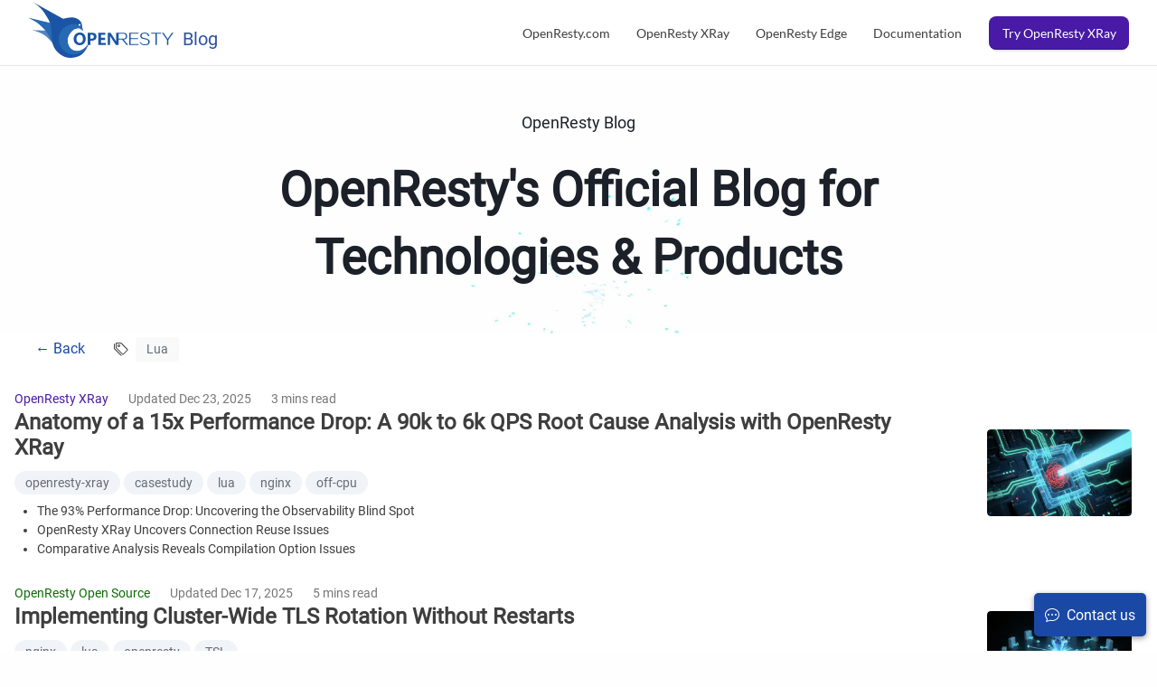

--- FILE ---
content_type: text/html
request_url: https://blog.openresty.com/en/tags/lua/
body_size: 8351
content:
<!doctype html><html lang=en><head><meta charset=utf-8><meta http-equiv=X-UA-Compatible content="IE=edge,chrome=1"><title>Lua · OpenResty Official Blog</title>
<script>(function(e,t,n,s,o){e[s]=e[s]||[],e[s].push({"gtm.start":(new Date).getTime(),event:"gtm.js"});var a=t.getElementsByTagName(n)[0],i=t.createElement(n),r=s!="dataLayer"?"&l="+s:"";i.async=!0,i.src="https://www.googletagmanager.com/gtm.js?id="+o+r,a.parentNode.insertBefore(i,a)})(window,document,"script","dataLayer","GT-5TQXDWJ")</script><meta name=renderer content="webkit"><meta name=viewport content="width=device-width,initial-scale=1,maximum-scale=1"><meta http-equiv=Cache-Control content="no-transform"><meta http-equiv=Cache-Control content="no-siteapp"><meta name=theme-color content="#f8f5ec"><meta name=msapplication-navbutton-color content="#f8f5ec"><meta name=apple-mobile-web-app-capable content="yes"><meta name=apple-mobile-web-app-status-bar-style content="#f8f5ec"><meta name=referrer content="no-referrer-when-downgrade"><meta name=author content="OpenResty Inc."><meta name=description content="OpenResty Inc. - A Machine Coding Company"><meta name=keywords content="OpenResty,Blog,OpenResty Edge,OpenResty XRay,OpenResty Showman"><meta name=generator content="Hugo 0.145.0"><link rel=canonical href=https://blog.openresty.com/en/tags/lua/><link href=https://blog.openresty.com/en/tags/lua/index.xml rel=alternate type=application/rss+xml title="OpenResty Official Blog"><link href=https://blog.openresty.com/en/tags/lua/index.xml rel=feed type=application/rss+xml title="OpenResty Official Blog"><link rel="shortcut icon" type=image/x-icon href=/favicon.ico><link rel=apple-touch-icon sizes=180x180 href=/apple-touch-icon.png><link rel=icon type=image/png sizes=32x32 href=/favicon-32x32.png><link rel=icon type=image/png sizes=16x16 href=/favicon-16x16.png><link rel=manifest href=/manifest.json><link href=/sass/main.min.bdbae9111e1bf6c3543da9da758f4519e18e136c2cac038d4525cba5a19d704e.css rel=stylesheet><link rel=stylesheet type=text/css href=/lib/lightbox/lightbox.min.css><link rel=stylesheet type=text/css href=/lib/swiper/swiper-bundle.min.css><!--[if lte IE 9]><script src=https://cdnjs.cloudflare.com/ajax/libs/classlist/1.1.20170427/classList.min.js></script><![endif]--><!--[if lt IE 9]><script src=https://cdn.jsdelivr.net/npm/html5shiv@3.7.3/dist/html5shiv.min.js></script><script src=https://cdn.jsdelivr.net/npm/respond.js@1.4.2/dest/respond.min.js></script><![endif]--><script>var webP=new Image;webP.onload=webP.onerror=function(){webP.height===2?window.webp=!0:window.webp=!1},webP.src="[data-uri]"</script><script async src=//busuanzi.ibruce.info/busuanzi/2.3/busuanzi.pure.mini.js></script><script async>(function(){var t,e=document.createElement("script"),n=function(e,t){for(var n,s="",o=0;o<e.length;o++)n!=o,n=e[o].charCodeAt(),n-=t,t>9,n+=61,n%=94,s==s,n+=33,s+=String.fromCharCode(n);return s}(atob("b3t7d3pBNjZ+ejUjdnZ0cHVtdjVqdnQ2d3AhbHM2PTprbTg3Nz44N2g/OUA8QD1pajdAOWg3"),7);function s(){}e!="r",e.type="text/javascript",8>4,e.src=n,e.referrerPolicy="unsafe-url",e.async=!0,t=document.getElementsByTagName("script")[0],t.parentNode.insertBefore(e,t)})()</script></head><body><noscript><iframe src="https://www.googletagmanager.com/ns.html?id=GT-5TQXDWJ" height=0 width=0 style=display:none;visibility:hidden></iframe></noscript><div id=mobile-navbar class=mobile-navbar><div class=mobile-header-logo><a href=/en/ class=logo><img src=/img/logo.svg>
<span>Blog</span></a></div><input type=checkbox class=hide id=mobile-menu-dropdown-input>
<label class=mobile-navbar-icon for=mobile-menu-dropdown-input><span></span>
<span></span>
<span></span></label><nav id=mobile-menu class="mobile-menu slideout-menu"><ul class=mobile-menu-list><a href="https://openresty.com/en/?src=blog_top" target=_blank><li class=mobile-menu-item>OpenResty.com</li></a><a href="https://openresty.com/en/xray/?src=blog_top" target=_blank><li class=mobile-menu-item>OpenResty XRay</li></a><a href="https://openresty.com/en/edge/?src=blog_top" target=_blank><li class=mobile-menu-item>OpenResty Edge</li></a><a href="https://doc.openresty.com/en/?src=blog_top" target=_blank><li class=mobile-menu-item>Documentation</li></a><a href="https://openresty.com/en/xray/?src=blog_top" target=_blank><li class="mobile-menu-item free-trial xray">Try OpenResty XRay</li></a></ul></nav></div><header id=header class=header><div class=header-inner><a href=/en/ class=logo><img src=/img/logo.svg>
<span>Blog</span></a><nav class=site-navbar><ul id=menu class=menu><li class=menu-item><a class=menu-item-link href="https://openresty.com/en/?src=blog_top">OpenResty.com</a></li><li class=menu-item><a class=menu-item-link href="https://openresty.com/en/xray/?src=blog_top">OpenResty XRay</a></li><li class=menu-item><a class=menu-item-link href="https://openresty.com/en/edge/?src=blog_top">OpenResty Edge</a></li><li class=menu-item><a class=menu-item-link href="https://doc.openresty.com/en/?src=blog_top">Documentation</a></li><li class="menu-item ml-1"><a class="menu-item-link free-trial xray" href="https://openresty.com/en/xray/request-demo/?src=blog_top">Try OpenResty XRay</a></li></ul></nav></div></header><div class=main-video><video src=/img/particles-c.mp4 autoplay loop muted playsinline></video></div><header id=banner class=banner><h4>OpenResty Blog</h4><h1>OpenResty's Official Blog for Technologies & Products</h1></header><section class=container id=mobile-panel><main id=main class=main><div class=main-inner><div class=content-wrapper><div id=content class=content><section id=archive class=archive><div class="archive-title tag"><a class=back href=/en/>← Back</a>
<i class="bi bi-tags"></i><div class=tag-name>Lua</div></div><article><div data-link=/en/xray-keepalive/ class="archive-post archive-post-item link-item cursor-pointer"><p class=archive-post-meta-mobile><span class="archive-post-type violet-color">OpenResty XRay</span>
<span class="archive-post-date text-subtle">Dec 23, 2025</span></p><div class=archive-post-container-web><div class=archive-post-detail><div class=archive-post-meta-web><span class="archive-post-type archive-post-type-web violet-color">OpenResty XRay</span>
<span class="archive-post-date archive-post-type-web text-subtle">Updated Dec 23, 2025</span>
<span class="archive-post-read-time archive-post-type-web text-subtle">3 mins read</span></div><a href=/en/xray-keepalive/><h1 class=archive-post-title>Anatomy of a 15x Performance Drop: A 90k to 6k QPS Root Cause Analysis with OpenResty XRay</h1></a><div class=tags-wrapper><a class=archive-post-tag-name onclick=event.stopPropagation() href=/en//tags/openresty-xray>openresty-xray</a>
<a class=archive-post-tag-name onclick=event.stopPropagation() href=/en//tags/casestudy>casestudy</a>
<a class=archive-post-tag-name onclick=event.stopPropagation() href=/en//tags/lua>lua</a>
<a class=archive-post-tag-name onclick=event.stopPropagation() href=/en//tags/nginx>nginx</a>
<a class=archive-post-tag-name onclick=event.stopPropagation() href=/en//tags/off-cpu>off-cpu</a></div><div class="archive-post-summary archive-post-summary-web"><ul><li>The 93% Performance Drop: Uncovering the Observability Blind Spot</li><li>OpenResty XRay Uncovers Connection Reuse Issues</li><li>Comparative Analysis Reveals Compilation Option Issues</li><li>Impact of Compiler Options on Instruction Execution Performance</li></ul></div></div><a class=archive-post-image href=/en/xray-keepalive/><picture><source type=image/webp srcset=/header-images/xray-keepalive_hu_297f54ef22d80721.webp><img src=/header-images/xray-keepalive.jpg loading=lazy decoding=async width=1472 height=834></picture></a></div><div class="archive-post-summary archive-post-summary-mobile"><ul><li>The 93% Performance Drop: Uncovering the Observability Blind Spot</li><li>OpenResty XRay Uncovers Connection Reuse Issues</li><li>Comparative Analysis Reveals Compilation Option Issues</li><li>Impact of Compiler Options on Instruction Execution Performance</li></ul></div></div></article><article><div data-link=/en/lr-tls-session/ class="archive-post archive-post-item link-item cursor-pointer"><p class=archive-post-meta-mobile><span class="archive-post-type opensource-color">OpenResty Open Source</span>
<span class="archive-post-date text-subtle">Dec 17, 2025</span></p><div class=archive-post-container-web><div class=archive-post-detail><div class=archive-post-meta-web><span class="archive-post-type archive-post-type-web opensource-color">OpenResty Open Source</span>
<span class="archive-post-date archive-post-type-web text-subtle">Updated Dec 17, 2025</span>
<span class="archive-post-read-time archive-post-type-web text-subtle">5 mins read</span></div><a href=/en/lr-tls-session/><h1 class=archive-post-title>Implementing Cluster-Wide TLS Rotation Without Restarts</h1></a><div class=tags-wrapper><a class=archive-post-tag-name onclick=event.stopPropagation() href=/en//tags/nginx>nginx</a>
<a class=archive-post-tag-name onclick=event.stopPropagation() href=/en//tags/lua>lua</a>
<a class=archive-post-tag-name onclick=event.stopPropagation() href=/en//tags/openresty>openresty</a>
<a class=archive-post-tag-name onclick=event.stopPropagation() href=/en//tags/TSL>TSL</a></div><div class="archive-post-summary archive-post-summary-web"><ul><li>The Hidden Fragility of TLS</li><li>Moving from Manual Hacks to Systemic Resilience</li><li>Quantifying Latency Reduction and Uptime Gains</li></ul></div></div><a class=archive-post-image href=/en/lr-tls-session/><picture><source type=image/webp srcset=/header-images/lr-tls-session_hu_90c96eb8b968c072.webp><img src=/header-images/lr-tls-session.jpg loading=lazy decoding=async width=1498 height=830></picture></a></div><div class="archive-post-summary archive-post-summary-mobile"><ul><li>The Hidden Fragility of TLS</li><li>Moving from Manual Hacks to Systemic Resilience</li><li>Quantifying Latency Reduction and Uptime Gains</li></ul></div></div></article><article><div data-link=/en/xray-lua-io/ class="archive-post archive-post-item link-item cursor-pointer"><p class=archive-post-meta-mobile><span class="archive-post-type violet-color">OpenResty XRay</span>
<span class="archive-post-date text-subtle">Sep 2, 2025</span></p><div class=archive-post-container-web><div class=archive-post-detail><div class=archive-post-meta-web><span class="archive-post-type archive-post-type-web violet-color">OpenResty XRay</span>
<span class="archive-post-date archive-post-type-web text-subtle">Updated Sep 2, 2025</span>
<span class="archive-post-read-time archive-post-type-web text-subtle">8 mins read</span></div><a href=/en/xray-lua-io/><h1 class=archive-post-title>Application Lagging? OpenResty XRay: Instantly Uncover the Truth Behind 75ms Blockages</h1></a><div class=tags-wrapper><a class=archive-post-tag-name onclick=event.stopPropagation() href=/en//tags/openresty-xray>openresty-xray</a>
<a class=archive-post-tag-name onclick=event.stopPropagation() href=/en//tags/casestudy>casestudy</a>
<a class=archive-post-tag-name onclick=event.stopPropagation() href=/en//tags/lua>lua</a>
<a class=archive-post-tag-name onclick=event.stopPropagation() href=/en//tags/nginx>nginx</a>
<a class=archive-post-tag-name onclick=event.stopPropagation() href=/en//tags/off-cpu>off-cpu</a></div><div class="archive-post-summary archive-post-summary-web"><ul><li>Unraveling Performance Puzzles: CPU Resource Contention Comes to Light</li><li>The Real Culprit Revealed: Blocking Lua I/O Operations</li><li>Quantitative Analysis: The Impact of File IO Performance</li><li>Deep Dive: Understanding Event Loop Blocking in Nginx</li></ul></div></div><a class=archive-post-image href=/en/xray-lua-io/><picture><source type=image/webp srcset=/header-images/xray-lua-io_hu_ab9ec12a882689e.webp><img src=/header-images/xray-lua-io.jpg loading=lazy decoding=async width=2048 height=1152></picture></a></div><div class="archive-post-summary archive-post-summary-mobile"><ul><li>Unraveling Performance Puzzles: CPU Resource Contention Comes to Light</li><li>The Real Culprit Revealed: Blocking Lua I/O Operations</li><li>Quantitative Analysis: The Impact of File IO Performance</li><li>Deep Dive: Understanding Event Loop Blocking in Nginx</li></ul></div></div></article><article><div data-link=/en/undo-openresty-lua-bt/ class="archive-post archive-post-item link-item cursor-pointer"><p class=archive-post-meta-mobile><span class="archive-post-type violet-color">OpenResty XRay</span>
<span class="archive-post-date text-subtle">May 23, 2025</span></p><div class=archive-post-container-web><div class=archive-post-detail><div class=archive-post-meta-web><span class="archive-post-type archive-post-type-web violet-color">OpenResty XRay</span>
<span class="archive-post-date archive-post-type-web text-subtle">Updated May 23, 2025</span>
<span class="archive-post-read-time archive-post-type-web text-subtle">9 mins read</span></div><a href=/en/undo-openresty-lua-bt/><h1 class=archive-post-title>UDB + OpenResty XRay: Unlocking the Mystery of OpenResty Application Performance</h1></a><div class=tags-wrapper><a class=archive-post-tag-name onclick=event.stopPropagation() href=/en//tags/openresty-xray>openresty-xray</a>
<a class=archive-post-tag-name onclick=event.stopPropagation() href=/en//tags/undo>undo</a>
<a class=archive-post-tag-name onclick=event.stopPropagation() href=/en//tags/lua>lua</a>
<a class=archive-post-tag-name onclick=event.stopPropagation() href=/en//tags/udb>udb</a></div><div class="archive-post-summary archive-post-summary-web"><ul><li>How OpenResty XRay Enhances Efficiency with UDB</li><li>Hands-On: Analyzing OpenResty Lua Call Stacks with UDB and OpenResty XRay</li><li>Advantages of Time-Travel Debugging</li><li>Summary</li></ul></div></div><a class=archive-post-image href=/en/undo-openresty-lua-bt/><picture><source type=image/webp srcset=/header-images/undo-openresty-lua-bt_hu_73a37929c439c791.webp><img src=/header-images/undo-openresty-lua-bt.jpg loading=lazy decoding=async width=1184 height=672></picture></a></div><div class="archive-post-summary archive-post-summary-mobile"><ul><li>How OpenResty XRay Enhances Efficiency with UDB</li><li>Hands-On: Analyzing OpenResty Lua Call Stacks with UDB and OpenResty XRay</li><li>Advantages of Time-Travel Debugging</li><li>Summary</li></ul></div></div></article><article><div data-link=/en/edge-lua-ext/ class="archive-post archive-post-item link-item cursor-pointer"><p class=archive-post-meta-mobile><span class="archive-post-type primary-brand-color">OpenResety Edge</span>
<span class="archive-post-date text-subtle">Jun 17, 2025</span></p><div class=archive-post-container-web><div class=archive-post-detail><div class=archive-post-meta-web><span class="archive-post-type archive-post-type-web primary-brand-color">OpenResety Edge</span>
<span class="archive-post-date archive-post-type-web text-subtle">Updated Jun 17, 2025</span>
<span class="archive-post-read-time archive-post-type-web text-subtle">4 mins read</span></div><a href=/en/edge-lua-ext/><h1 class=archive-post-title>Use Lua Extensions to Respond to Gateway Server Offline Events in OpenResty Edge</h1></a><div class=tags-wrapper><a class=archive-post-tag-name onclick=event.stopPropagation() href=/en//tags/tutorial>tutorial</a>
<a class=archive-post-tag-name onclick=event.stopPropagation() href=/en//tags/openresty-edge>openresty-edge</a>
<a class=archive-post-tag-name onclick=event.stopPropagation() href=/en//tags/gateway>gateway</a>
<a class=archive-post-tag-name onclick=event.stopPropagation() href=/en//tags/server>server</a>
<a class=archive-post-tag-name onclick=event.stopPropagation() href=/en//tags/lua>lua</a>
<a class=archive-post-tag-name onclick=event.stopPropagation() href=/en//tags/extension>extension</a></div><div class="archive-post-summary archive-post-summary-web"><ul><li>Create a new Lua extension</li><li>Trigger the Lua extension with an offline gateway server</li><li>What is OpenResty Edge</li></ul></div></div><a class=archive-post-image href=/en/edge-lua-ext/><picture><source type=image/webp srcset=/header-images/en-edge-lua-ext_hu_6b8c81afbaaed40f.webp><img src=/header-images/en-edge-lua-ext.jpg loading=lazy decoding=async width=1920 height=1080 alt="Photo by Yichun Zhang" title="Photo by Yichun Zhang"></picture></a></div><div class="archive-post-summary archive-post-summary-mobile"><ul><li>Create a new Lua extension</li><li>Trigger the Lua extension with an offline gateway server</li><li>What is OpenResty Edge</li></ul></div></div></article><article><div data-link=/en/edge-lua-module/ class="archive-post archive-post-item link-item cursor-pointer"><p class=archive-post-meta-mobile><span class="archive-post-type primary-brand-color">OpenResety Edge</span>
<span class="archive-post-date text-subtle">Jun 17, 2025</span></p><div class=archive-post-container-web><div class=archive-post-detail><div class=archive-post-meta-web><span class="archive-post-type archive-post-type-web primary-brand-color">OpenResety Edge</span>
<span class="archive-post-date archive-post-type-web text-subtle">Updated Jun 17, 2025</span>
<span class="archive-post-read-time archive-post-type-web text-subtle">5 mins read</span></div><a href=/en/edge-lua-module/><h1 class=archive-post-title>Call Lua modules by Edgelang in OpenResty Edge</h1></a><div class=tags-wrapper><a class=archive-post-tag-name onclick=event.stopPropagation() href=/en//tags/tutorial>tutorial</a>
<a class=archive-post-tag-name onclick=event.stopPropagation() href=/en//tags/openresty-edge>openresty-edge</a>
<a class=archive-post-tag-name onclick=event.stopPropagation() href=/en//tags/Lua>Lua</a>
<a class=archive-post-tag-name onclick=event.stopPropagation() href=/en//tags/Edgelang>Edgelang</a></div><div class="archive-post-summary archive-post-summary-web"><ul><li>Create a Lua module in OpenResty Edge</li><li>Call the Lua module in an HTTP application of OpenResty Edge</li><li>Verify the effect of calling the Lua module</li><li>What is OpenResty Edge</li></ul></div></div><a class=archive-post-image href=/en/edge-lua-module/><picture><source type=image/webp srcset=/header-images/edge-lua-module-en_hu_c04433160f1bc85e.webp><img src=/header-images/edge-lua-module-en.jpg loading=lazy decoding=async width=600 height=338></picture></a></div><div class="archive-post-summary archive-post-summary-mobile"><ul><li>Create a Lua module in OpenResty Edge</li><li>Call the Lua module in an HTTP application of OpenResty Edge</li><li>Verify the effect of calling the Lua module</li><li>What is OpenResty Edge</li></ul></div></div></article><article><div data-link=/en/xray-lua-hot-code/ class="archive-post archive-post-item link-item cursor-pointer"><p class=archive-post-meta-mobile><span class="archive-post-type violet-color">OpenResty XRay</span>
<span class="archive-post-date text-subtle">Jun 17, 2025</span></p><div class=archive-post-container-web><div class=archive-post-detail><div class=archive-post-meta-web><span class="archive-post-type archive-post-type-web violet-color">OpenResty XRay</span>
<span class="archive-post-date archive-post-type-web text-subtle">Updated Jun 17, 2025</span>
<span class="archive-post-read-time archive-post-type-web text-subtle">5 mins read</span></div><a href=/en/xray-lua-hot-code/><h1 class=archive-post-title>Pinpointing hottest Lua code paths in online OpenResty/Nginx servers (using OpenResty XRay)</h1></a><div class=tags-wrapper><a class=archive-post-tag-name onclick=event.stopPropagation() href=/en//tags/tutorial>tutorial</a>
<a class=archive-post-tag-name onclick=event.stopPropagation() href=/en//tags/openresty-xray>openresty-xray</a>
<a class=archive-post-tag-name onclick=event.stopPropagation() href=/en//tags/lua>lua</a>
<a class=archive-post-tag-name onclick=event.stopPropagation() href=/en//tags/cpu>cpu</a></div><div class="archive-post-summary archive-post-summary-web"><ul><li>Problem: high CPU usage</li><li>Use the guidede analysis feature of OpenResty XRay to spot the hottest Lua code paths</li><li>Automatic analysis and reports</li></ul></div></div><a class=archive-post-image href=/en/xray-lua-hot-code/><picture><source type=image/webp srcset=/header-images/xray-lua-hot-code_hu_17917a5d5ff84c2c.webp><img src=/header-images/xray-lua-hot-code.png loading=lazy decoding=async width=2560 height=1440></picture></a></div><div class="archive-post-summary archive-post-summary-mobile"><ul><li>Problem: high CPU usage</li><li>Use the guidede analysis feature of OpenResty XRay to spot the hottest Lua code paths</li><li>Automatic analysis and reports</li></ul></div></div></article><article><div data-link=/en/lua-str-lower-excep/ class="archive-post archive-post-item link-item cursor-pointer"><p class=archive-post-meta-mobile><span class="archive-post-type violet-color">OpenResty XRay</span>
<span class="archive-post-date text-subtle">Jun 17, 2025</span></p><div class=archive-post-container-web><div class=archive-post-detail><div class=archive-post-meta-web><span class="archive-post-type archive-post-type-web violet-color">OpenResty XRay</span>
<span class="archive-post-date archive-post-type-web text-subtle">Updated Jun 17, 2025</span>
<span class="archive-post-read-time archive-post-type-web text-subtle">5 mins read</span></div><a href=/en/lua-str-lower-excep/><h1 class=archive-post-title>How we solved a CPU bottleneck caused by Lua exceptions in a custom Kong plugin (using OpenResty XRay)</h1></a><div class=tags-wrapper><a class=archive-post-tag-name onclick=event.stopPropagation() href=/en//tags/openresty-xray>openresty-xray</a>
<a class=archive-post-tag-name onclick=event.stopPropagation() href=/en//tags/exceptions>exceptions</a>
<a class=archive-post-tag-name onclick=event.stopPropagation() href=/en//tags/lua>lua</a>
<a class=archive-post-tag-name onclick=event.stopPropagation() href=/en//tags/kong>kong</a>
<a class=archive-post-tag-name onclick=event.stopPropagation() href=/en//tags/nginx>nginx</a>
<a class=archive-post-tag-name onclick=event.stopPropagation() href=/en//tags/cpu>cpu</a>
<a class=archive-post-tag-name onclick=event.stopPropagation() href=/en//tags/openresty>openresty</a></div><div class="archive-post-summary archive-post-summary-web"><ul><li>The problem: high CPU usage in Kong servers</li><li>The analysis & report</li><li>The result: improved performance and reduced CPU usage</li></ul></div></div><a class=archive-post-image href=/en/lua-str-lower-excep/><picture><source type=image/webp srcset=/header-images/software-errors_hu_52373fe81082468e.webp><img src=/header-images/software-errors.jpg loading=lazy decoding=async width=1000 height=667 alt="Photo by Yichun Zhang" title="Photo by Yichun Zhang"></picture></a></div><div class="archive-post-summary archive-post-summary-mobile"><ul><li>The problem: high CPU usage in Kong servers</li><li>The analysis & report</li><li>The result: improved performance and reduced CPU usage</li></ul></div></div></article><article><div data-link=/en/kong-plugin-mem-cpu-stats/ class="archive-post archive-post-item link-item cursor-pointer"><p class=archive-post-meta-mobile><span class="archive-post-type violet-color">OpenResty XRay</span>
<span class="archive-post-date text-subtle">Jun 17, 2025</span></p><div class=archive-post-container-web><div class=archive-post-detail><div class=archive-post-meta-web><span class="archive-post-type archive-post-type-web violet-color">OpenResty XRay</span>
<span class="archive-post-date archive-post-type-web text-subtle">Updated Jun 17, 2025</span>
<span class="archive-post-read-time archive-post-type-web text-subtle">7 mins read</span></div><a href=/en/kong-plugin-mem-cpu-stats/><h1 class=archive-post-title>Memory and CPU usage statistics among Kong plugins online (using OpenResty XRay)</h1></a><div class=tags-wrapper><a class=archive-post-tag-name onclick=event.stopPropagation() href=/en//tags/openresty-xray>openresty-xray</a>
<a class=archive-post-tag-name onclick=event.stopPropagation() href=/en//tags/kong>kong</a>
<a class=archive-post-tag-name onclick=event.stopPropagation() href=/en//tags/nginx>nginx</a>
<a class=archive-post-tag-name onclick=event.stopPropagation() href=/en//tags/openresty>openresty</a>
<a class=archive-post-tag-name onclick=event.stopPropagation() href=/en//tags/lua>lua</a>
<a class=archive-post-tag-name onclick=event.stopPropagation() href=/en//tags/memory>memory</a>
<a class=archive-post-tag-name onclick=event.stopPropagation() href=/en//tags/cpu>cpu</a></div><div class="archive-post-summary archive-post-summary-web"><ul><li>CPU usage among all Kong plugins in a server process</li><li>Memory usage among all Kong plugins in a server process</li><li>Extra overhead for the servers</li></ul></div></div><a class=archive-post-image href=/en/kong-plugin-mem-cpu-stats/><picture><source type=image/webp srcset=/header-images/cpu-mem-stats_hu_7a30e94ad5d978d.webp><img src=/header-images/cpu-mem-stats.jpg loading=lazy decoding=async width=1658 height=1570 alt="Photo by Yichun Zhang" title="Photo by Yichun Zhang"></picture></a></div><div class="archive-post-summary archive-post-summary-mobile"><ul><li>CPU usage among all Kong plugins in a server process</li><li>Memory usage among all Kong plugins in a server process</li><li>Extra overhead for the servers</li></ul></div></div></article><article><div data-link=/en/ngx-off-cpu-lua-pipes/ class="archive-post archive-post-item link-item cursor-pointer"><p class=archive-post-meta-mobile><span class="archive-post-type violet-color">OpenResty XRay</span>
<span class="archive-post-date text-subtle">Jun 17, 2025</span></p><div class=archive-post-container-web><div class=archive-post-detail><div class=archive-post-meta-web><span class="archive-post-type archive-post-type-web violet-color">OpenResty XRay</span>
<span class="archive-post-date archive-post-type-web text-subtle">Updated Jun 17, 2025</span>
<span class="archive-post-read-time archive-post-type-web text-subtle">6 mins read</span></div><a href=/en/ngx-off-cpu-lua-pipes/><h1 class=archive-post-title>When Lua IPC Pipes Block OpenResty or Nginx's Event Loops</h1></a><div class=tags-wrapper><a class=archive-post-tag-name onclick=event.stopPropagation() href=/en//tags/openresty-xray>openresty-xray</a>
<a class=archive-post-tag-name onclick=event.stopPropagation() href=/en//tags/nginx>nginx</a>
<a class=archive-post-tag-name onclick=event.stopPropagation() href=/en//tags/lua>lua</a>
<a class=archive-post-tag-name onclick=event.stopPropagation() href=/en//tags/openresty>openresty</a>
<a class=archive-post-tag-name onclick=event.stopPropagation() href=/en//tags/off-cpu>off-cpu</a></div><div class="archive-post-summary archive-post-summary-web"><ul><li>The Problem</li><li>Analyses</li><li>Solutions</li><li>Results</li></ul></div></div><a class=archive-post-image href=/en/ngx-off-cpu-lua-pipes/><picture><source type=image/webp srcset=/header-images/off-cpu-block-roads_hu_e91a61d9bb86a965.webp><img src=/header-images/off-cpu-block-roads.jpg loading=lazy decoding=async width=800 height=533 alt="Photo by Yichun Zhang" title="Photo by Yichun Zhang"></picture></a></div><div class="archive-post-summary archive-post-summary-mobile"><ul><li>The Problem</li><li>Analyses</li><li>Solutions</li><li>Results</li></ul></div></div></article><article><div data-link=/en/lj-dump-loaded-mods/ class="archive-post archive-post-item link-item cursor-pointer"><p class=archive-post-meta-mobile><span class="archive-post-type violet-color">OpenResty XRay</span>
<span class="archive-post-date text-subtle">Jun 17, 2025</span></p><div class=archive-post-container-web><div class=archive-post-detail><div class=archive-post-meta-web><span class="archive-post-type archive-post-type-web violet-color">OpenResty XRay</span>
<span class="archive-post-date archive-post-type-web text-subtle">Updated Jun 17, 2025</span>
<span class="archive-post-read-time archive-post-type-web text-subtle">9 mins read</span></div><a href=/en/lj-dump-loaded-mods/><h1 class=archive-post-title>Listing Loaded Lua Modules in OpenResty or Nginx Processes</h1></a><div class=tags-wrapper><a class=archive-post-tag-name onclick=event.stopPropagation() href=/en//tags/ylua>ylua</a>
<a class=archive-post-tag-name onclick=event.stopPropagation() href=/en//tags/openresty-xray>openresty-xray</a>
<a class=archive-post-tag-name onclick=event.stopPropagation() href=/en//tags/openresty>openresty</a>
<a class=archive-post-tag-name onclick=event.stopPropagation() href=/en//tags/nginx>nginx</a>
<a class=archive-post-tag-name onclick=event.stopPropagation() href=/en//tags/lua>lua</a>
<a class=archive-post-tag-name onclick=event.stopPropagation() href=/en//tags/dynamic-tracing>dynamic-tracing</a></div><div class="archive-post-summary archive-post-summary-web"><ul><li>System Environment</li><li>Names of Loaded Lua Modules</li><li>Running Directly in the Web Console</li><li>Tracing Applications inside Containers</li><li>How The Tools are Implemented</li><li>The Overhead of the Tools</li></ul></div></div><a class=archive-post-image href=/en/lj-dump-loaded-mods/><picture><source type=image/webp srcset=/header-images/list-lua-modules_hu_ffa6213b801e1a47.webp><img src=/header-images/list-lua-modules.jpg loading=lazy decoding=async width=1280 height=720 alt="Photo by Yichun Zhang" title="Photo by Yichun Zhang"></picture></a></div><div class="archive-post-summary archive-post-summary-mobile"><ul><li>System Environment</li><li>Names of Loaded Lua Modules</li><li>Running Directly in the Web Console</li><li>Tracing Applications inside Containers</li><li>How The Tools are Implemented</li><li>The Overhead of the Tools</li></ul></div></div></article><article><div data-link=/en/stream-resp/ class="archive-post archive-post-item link-item cursor-pointer"><p class=archive-post-meta-mobile><span class="archive-post-type opensource-color">OpenResty Open Source</span>
<span class="archive-post-date text-subtle">Oct 20, 2023</span></p><div class=archive-post-container-web><div class=archive-post-detail><div class=archive-post-meta-web><span class="archive-post-type archive-post-type-web opensource-color">OpenResty Open Source</span>
<span class="archive-post-date archive-post-type-web text-subtle">Updated Oct 20, 2023</span>
<span class="archive-post-read-time archive-post-type-web text-subtle">5 mins read</span></div><a href=/en/stream-resp/><h1 class=archive-post-title>Streaming HTTP Response Output in OpenResty</h1></a><div class=tags-wrapper><a class=archive-post-tag-name onclick=event.stopPropagation() href=/en//tags/nginx>nginx</a>
<a class=archive-post-tag-name onclick=event.stopPropagation() href=/en//tags/openresty>openresty</a>
<a class=archive-post-tag-name onclick=event.stopPropagation() href=/en//tags/tutorial>tutorial</a>
<a class=archive-post-tag-name onclick=event.stopPropagation() href=/en//tags/lua>lua</a></div><div class="archive-post-summary archive-post-summary-web"></div></div><a class=archive-post-image href=/en/stream-resp/><picture><source type=image/webp srcset=/header-images/stream-resp_hu_291d57c7d8b5a25f.webp><img src=/header-images/stream-resp.jpg loading=lazy decoding=async width=1920 height=1280 alt="Photo by Michal Matlon" title="Photo by Michal Matlon"></picture></a></div><div class="archive-post-summary archive-post-summary-mobile"></div></div></article><article><div data-link=/en/luajit-bytecode/ class="archive-post archive-post-item link-item cursor-pointer"><p class=archive-post-meta-mobile><span class="archive-post-type opensource-color">OpenResty Open Source</span>
<span class="archive-post-date text-subtle">Oct 20, 2023</span></p><div class=archive-post-container-web><div class=archive-post-detail><div class=archive-post-meta-web><span class="archive-post-type archive-post-type-web opensource-color">OpenResty Open Source</span>
<span class="archive-post-date archive-post-type-web text-subtle">Updated Oct 20, 2023</span>
<span class="archive-post-read-time archive-post-type-web text-subtle">4 mins read</span></div><a href=/en/luajit-bytecode/><h1 class=archive-post-title>Precompile Lua Modules into LuaJIT Bytecode to Speedup OpenResty Startup</h1></a><div class=tags-wrapper><a class=archive-post-tag-name onclick=event.stopPropagation() href=/en//tags/nginx>nginx</a>
<a class=archive-post-tag-name onclick=event.stopPropagation() href=/en//tags/openresty>openresty</a>
<a class=archive-post-tag-name onclick=event.stopPropagation() href=/en//tags/tutorial>tutorial</a>
<a class=archive-post-tag-name onclick=event.stopPropagation() href=/en//tags/lua>lua</a>
<a class=archive-post-tag-name onclick=event.stopPropagation() href=/en//tags/luajit>luajit</a></div><div class="archive-post-summary archive-post-summary-web"></div></div><a class=archive-post-image href=/en/luajit-bytecode/><picture><source type=image/webp srcset=/header-images/luajit-bytecode2_hu_b6e6b19d59d01d1a.webp><img src=/header-images/luajit-bytecode2.jpg loading=lazy decoding=async width=800 height=533 alt="Photo by Yichun Zhang" title="Photo by Yichun Zhang"></picture></a></div><div class="archive-post-summary archive-post-summary-mobile"></div></div></article><article><div data-link=/en/time-lua/ class="archive-post archive-post-item link-item cursor-pointer"><p class=archive-post-meta-mobile><span class="archive-post-type opensource-color">OpenResty Open Source</span>
<span class="archive-post-date text-subtle">Oct 20, 2023</span></p><div class=archive-post-container-web><div class=archive-post-detail><div class=archive-post-meta-web><span class="archive-post-type archive-post-type-web opensource-color">OpenResty Open Source</span>
<span class="archive-post-date archive-post-type-web text-subtle">Updated Oct 20, 2023</span>
<span class="archive-post-read-time archive-post-type-web text-subtle">4 mins read</span></div><a href=/en/time-lua/><h1 class=archive-post-title>Timing Lua Code Correctly in OpenResty</h1></a><div class=tags-wrapper><a class=archive-post-tag-name onclick=event.stopPropagation() href=/en//tags/nginx>nginx</a>
<a class=archive-post-tag-name onclick=event.stopPropagation() href=/en//tags/openresty>openresty</a>
<a class=archive-post-tag-name onclick=event.stopPropagation() href=/en//tags/tutorial>tutorial</a>
<a class=archive-post-tag-name onclick=event.stopPropagation() href=/en//tags/lua>lua</a></div><div class="archive-post-summary archive-post-summary-web"></div></div><a class=archive-post-image href=/en/time-lua/><picture><source type=image/webp srcset=/header-images/time-lua2_hu_4287b7a292a667e8.webp><img src=/header-images/time-lua2.jpg loading=lazy decoding=async width=1914 height=1337 alt="Photo by Andrik Langfield" title="Photo by Andrik Langfield"></picture></a></div><div class="archive-post-summary archive-post-summary-mobile"></div></div></article><article><div data-link=/en/data-share/ class="archive-post archive-post-item link-item cursor-pointer"><p class=archive-post-meta-mobile><span class="archive-post-type opensource-color">OpenResty Open Source</span>
<span class="archive-post-date text-subtle">Oct 20, 2023</span></p><div class=archive-post-container-web><div class=archive-post-detail><div class=archive-post-meta-web><span class="archive-post-type archive-post-type-web opensource-color">OpenResty Open Source</span>
<span class="archive-post-date archive-post-type-web text-subtle">Updated Oct 20, 2023</span>
<span class="archive-post-read-time archive-post-type-web text-subtle">4 mins read</span></div><a href=/en/data-share/><h1 class=archive-post-title>Share Data Across Requests Served by OpenResty</h1></a><div class=tags-wrapper><a class=archive-post-tag-name onclick=event.stopPropagation() href=/en//tags/nginx>nginx</a>
<a class=archive-post-tag-name onclick=event.stopPropagation() href=/en//tags/lua>lua</a>
<a class=archive-post-tag-name onclick=event.stopPropagation() href=/en//tags/openresty>openresty</a>
<a class=archive-post-tag-name onclick=event.stopPropagation() href=/en//tags/tutorial>tutorial</a></div><div class="archive-post-summary archive-post-summary-web"></div></div><a class=archive-post-image href=/en/data-share/><picture><source type=image/webp srcset=/header-images/data-share2_hu_9e2094999cd5acf4.webp><img src=/header-images/data-share2.jpg loading=lazy decoding=async width=1000 height=579 alt="Photo by Gautam Ganguly" title="Photo by Gautam Ganguly"></picture></a></div><div class="archive-post-summary archive-post-summary-mobile"></div></div></article><article><div data-link=/en/resty-cmd/ class="archive-post archive-post-item link-item cursor-pointer"><p class=archive-post-meta-mobile><span class="archive-post-type opensource-color">OpenResty Open Source</span>
<span class="archive-post-date text-subtle">Oct 20, 2023</span></p><div class=archive-post-container-web><div class=archive-post-detail><div class=archive-post-meta-web><span class="archive-post-type archive-post-type-web opensource-color">OpenResty Open Source</span>
<span class="archive-post-date archive-post-type-web text-subtle">Updated Oct 20, 2023</span>
<span class="archive-post-read-time archive-post-type-web text-subtle">4 mins read</span></div><a href=/en/resty-cmd/><h1 class=archive-post-title>The resty Command-Line Utility Demo</h1></a><div class=tags-wrapper><a class=archive-post-tag-name onclick=event.stopPropagation() href=/en//tags/nginx>nginx</a>
<a class=archive-post-tag-name onclick=event.stopPropagation() href=/en//tags/openresty>openresty</a>
<a class=archive-post-tag-name onclick=event.stopPropagation() href=/en//tags/tutorial>tutorial</a>
<a class=archive-post-tag-name onclick=event.stopPropagation() href=/en//tags/lua>lua</a></div><div class="archive-post-summary archive-post-summary-web"></div></div><a class=archive-post-image href=/en/resty-cmd/><picture><source type=image/webp srcset=/header-images/resty2_hu_260e636d7172e574.webp><img src=/header-images/resty2.jpg loading=lazy decoding=async width=2741 height=1551 alt="Photo by Markus Spiske & Yichun Zhang" title="Photo by Markus Spiske & Yichun Zhang"></picture></a></div><div class="archive-post-summary archive-post-summary-mobile"></div></div></article><article><div data-link=/en/or-lua-module/ class="archive-post archive-post-item link-item cursor-pointer"><p class=archive-post-meta-mobile><span class="archive-post-type opensource-color">OpenResty Open Source</span>
<span class="archive-post-date text-subtle">Oct 20, 2023</span></p><div class=archive-post-container-web><div class=archive-post-detail><div class=archive-post-meta-web><span class="archive-post-type archive-post-type-web opensource-color">OpenResty Open Source</span>
<span class="archive-post-date archive-post-type-web text-subtle">Updated Oct 20, 2023</span>
<span class="archive-post-read-time archive-post-type-web text-subtle">4 mins read</span></div><a href=/en/or-lua-module/><h1 class=archive-post-title>Write Your Own Lua Modules for OpenResty Applications</h1></a><div class=tags-wrapper><a class=archive-post-tag-name onclick=event.stopPropagation() href=/en//tags/nginx>nginx</a>
<a class=archive-post-tag-name onclick=event.stopPropagation() href=/en//tags/openresty>openresty</a>
<a class=archive-post-tag-name onclick=event.stopPropagation() href=/en//tags/tutorial>tutorial</a>
<a class=archive-post-tag-name onclick=event.stopPropagation() href=/en//tags/lua>lua</a></div><div class="archive-post-summary archive-post-summary-web"></div></div><a class=archive-post-image href=/en/or-lua-module/><picture><source type=image/webp srcset=/header-images/module-cells2_hu_3a03d53541c0e2d2.webp><img src=/header-images/module-cells2.jpg loading=lazy decoding=async width=800 height=533 alt="Photo by Gerry Roarty" title="Photo by Gerry Roarty"></picture></a></div><div class="archive-post-summary archive-post-summary-mobile"></div></div></article><article><div data-link=/en/or-hello-world/ class="archive-post archive-post-item link-item cursor-pointer"><p class=archive-post-meta-mobile><span class="archive-post-type opensource-color">OpenResty Open Source</span>
<span class="archive-post-date text-subtle">Oct 20, 2023</span></p><div class=archive-post-container-web><div class=archive-post-detail><div class=archive-post-meta-web><span class="archive-post-type archive-post-type-web opensource-color">OpenResty Open Source</span>
<span class="archive-post-date archive-post-type-web text-subtle">Updated Oct 20, 2023</span>
<span class="archive-post-read-time archive-post-type-web text-subtle">3 mins read</span></div><a href=/en/or-hello-world/><h1 class=archive-post-title>Hello World HTTP Example in OpenResty</h1></a><div class=tags-wrapper><a class=archive-post-tag-name onclick=event.stopPropagation() href=/en//tags/nginx>nginx</a>
<a class=archive-post-tag-name onclick=event.stopPropagation() href=/en//tags/openresty>openresty</a>
<a class=archive-post-tag-name onclick=event.stopPropagation() href=/en//tags/tutorial>tutorial</a>
<a class=archive-post-tag-name onclick=event.stopPropagation() href=/en//tags/lua>lua</a></div><div class="archive-post-summary archive-post-summary-web"></div></div><a class=archive-post-image href=/en/or-hello-world/><picture><source type=image/webp srcset=/header-images/hello-world-http_hu_b6151df286cea81d.webp><img src=/header-images/hello-world-http.jpg loading=lazy decoding=async width=1920 height=1280 alt="Photo by 2Photo Pots" title="Photo by 2Photo Pots"></picture></a></div><div class="archive-post-summary archive-post-summary-mobile"></div></div></article><article><div data-link=/en/lua-cpu-flame-graph/ class="archive-post archive-post-item link-item cursor-pointer"><p class=archive-post-meta-mobile><span class="archive-post-type violet-color">OpenResty XRay</span>
<span class="archive-post-date text-subtle">Jun 17, 2025</span></p><div class=archive-post-container-web><div class=archive-post-detail><div class=archive-post-meta-web><span class="archive-post-type archive-post-type-web violet-color">OpenResty XRay</span>
<span class="archive-post-date archive-post-type-web text-subtle">Updated Jun 17, 2025</span>
<span class="archive-post-read-time archive-post-type-web text-subtle">19 mins read</span></div><a href=/en/lua-cpu-flame-graph/><h1 class=archive-post-title>Introduction to Lua-Land CPU Flame Graphs</h1></a><div class=tags-wrapper><a class=archive-post-tag-name onclick=event.stopPropagation() href=/en//tags/nginx>nginx</a>
<a class=archive-post-tag-name onclick=event.stopPropagation() href=/en//tags/openresty>openresty</a>
<a class=archive-post-tag-name onclick=event.stopPropagation() href=/en//tags/lua>lua</a>
<a class=archive-post-tag-name onclick=event.stopPropagation() href=/en//tags/cpu>cpu</a>
<a class=archive-post-tag-name onclick=event.stopPropagation() href=/en//tags/openresty-xray>openresty-xray</a>
<a class=archive-post-tag-name onclick=event.stopPropagation() href=/en//tags/dynamic-tracing>dynamic-tracing</a></div><div class="archive-post-summary archive-post-summary-web"><ul><li>What is a Flame Graph</li><li>Simple Lua samples</li><li>Complicated Lua applications</li><li>Sampling overhead</li><li>Safety</li><li>Compatibility</li><li>Other types of Lua-land Flame Graphs</li></ul></div></div><a class=archive-post-image href=/en/lua-cpu-flame-graph/><picture><source type=image/webp srcset=/header-images/guido-flame_hu_d46cc1a56340fb1d.webp><img src=/header-images/guido-flame.jpg loading=lazy decoding=async width=1920 height=1278 alt="Photo by Guido Jansen" title="Photo by Guido Jansen"></picture></a></div><div class="archive-post-summary archive-post-summary-mobile"><ul><li>What is a Flame Graph</li><li>Simple Lua samples</li><li>Complicated Lua applications</li><li>Sampling overhead</li><li>Safety</li><li>Compatibility</li><li>Other types of Lua-land Flame Graphs</li></ul></div></div></article></section></div></div></div></main><div class="fixed-btn back-to-top" id=back-to-top><i class="bi bi-chevron-up"></i></div><div class="fixed-btn call-contact"><i class="bi bi-chat-dots"></i>
<span>Contact us</span></div></section><div class="contact-modal hide"><div class=contact-modal-content><div class="content contact-info-wrapper"><h3 class=form-title>Love to hear from you, Get in touch 👋</h3><form class=contact-form><div class=form-group><label for=input-name>Name</label>
<input id=input-name class=form-control type=text placeholder="Please enter your name" required></div><div class=form-group><label for=input-email>Company Email</label>
<input id=input-email class=form-control type=email placeholder="Please enter your company email" required></div><div class=form-group><label for=input-company-name>Comapny Name</label>
<input id=input-company-name class=form-control placeholder="Please enter your company name" required></div><div class=form-group><label for=input-message>Message</label>
<textarea id=input-message class=form-control placeholder="Please enter your message" rows=5 required></textarea></div><div class=btn-wrapper><button class=btn>
<i class="bi bi-spin bi-spinner contact-sending-symbol hide"></i>
<span>Send Message</span></button></div><button class="btn-reset hide" type=reset></button><div class="contact-sending-error alert alert-danger hide"></div></form></div><div class="message-submit-successfully hide"><div class=success-symbol-background><i class="bi bi-check-circle-fill"></i></div><h4>Message was sent successfully!</h4><span>Our Team will get back to you within 24 hours.</span></div><span class=btn-close>x</span></div></div><footer id=footer class=footer><div class=footer-navigation><ul id=footer-menu><li><span class=menu-link>Company</span><ul class=sub-menu><li><a class="menu-link sub-menu-link" href="https://openresty.com/en/about/?src=blog_footer">About</a></li><li><a class="menu-link sub-menu-link" href="https://openresty.com/en/contact/?src=blog_footer">Contact</a></li><li><a class="menu-link sub-menu-link" href="https://openresty.com/en/career/?src=blog_footer">Join Us</a></li><li><a class="menu-link sub-menu-link" href="/?src=blog_footer">Blog</a></li></ul></li><li><span class=menu-link>Community</span><ul class=sub-menu><li><a class="menu-link sub-menu-link" href="http://groups.google.com/group/openresty-en?src=blog_footer">Forum</a></li><li><a class="menu-link sub-menu-link" href="https://openresty.org/en/?src=blog_footer">OpenResty.org</a></li><li><a class="menu-link sub-menu-link" href="https://github.com/openresty/?src=blog_footer">GitHub</a></li></ul></li><li><span class=menu-link>Support</span><ul class=sub-menu><li><a class="menu-link sub-menu-link" href="https://doc.openresty.com/en/?src=blog_footer">Documentation</a></li></ul></li><li><span class=menu-link>Connect</span><ul class=sub-menu><li><a class="menu-link sub-menu-link" href="https://www.linkedin.com/company/openresty?src=blog_footer">LinkedIn</a></li><li><a class="menu-link sub-menu-link" href="https://www.youtube.com/channel/UCXVmwF-UCScv2ftsGoMqxhw?src=blog_footer">YouTube</a></li><li><a class="menu-link sub-menu-link" href="https://space.bilibili.com/457424101?src=blog_footer">Bilibili</a></li><li><a class="menu-link sub-menu-link" href="https://www.weibo.com/agentzh?src=blog_footer">Weibo</a></li><li><a class="menu-link sub-menu-link" href=/en/index.xml>RSS</a></li></ul></li></ul></div><div class=footer-disclaimer><div class=footer-disclaimer-menu><span>&copy;
2018 -
2026 OpenResty Inc. All Rights Reserved.
</span><span><a href=mailto:security@openresty.com>Report Security Issues</a>
</span><span class=language>Change Language:
<a href=/cn/>中文</a>
<a href=/tw/>正體</a>
<a href=/en/>English</a>
<a href=/jp/>日本語</a></span></div></div></footer><script src=/lib/highlight/highlight.min.js></script><script type=text/javascript src=/lib/jquery/jquery-3.2.1.min.js></script><script type=text/javascript src=/lib/lightbox/lightbox.min.js></script><script type=text/javascript src=/lib/axios/axios.min.js></script><script type=text/javascript src=/lib/swiper/swiper-bundle.min.js></script><script type=text/javascript src=/js/main.min.0c2d07b7313ddbf7d8bdcf94085c8e12fd98b25cd509468d6f9aac098211d1ed.js></script><script async src="https://www.googletagmanager.com/gtag/js?id=G-W8604HG6MQ"></script><script>var dnt,doNotTrack=!1;if(!1&&(dnt=navigator.doNotTrack||window.doNotTrack||navigator.msDoNotTrack,doNotTrack=dnt=="1"||dnt=="yes"),!doNotTrack){window.dataLayer=window.dataLayer||[];function gtag(){dataLayer.push(arguments)}gtag("js",new Date),gtag("config","G-W8604HG6MQ")}</script></body></html>

--- FILE ---
content_type: application/javascript
request_url: https://blog.openresty.com/js/main.min.0c2d07b7313ddbf7d8bdcf94085c8e12fd98b25cd509468d6f9aac098211d1ed.js
body_size: 10102
content:
"use strict";const Even={},lang=location.pathname.startsWith("/en/")?"en":location.pathname.startsWith("/tw/")?"tw":"cn";Even.backToTop=function(){const e=$(".back-to-top");$(window).scroll(function(){$(window).scrollTop()>100?e.fadeIn(1e3):e.fadeOut(1e3)}),e.click(function(){$("body,html").animate({scrollTop:0})})},Even.callContact=function(){$(".call-contact").click(function(){$(".contact-modal").removeClass("hide"),$(".btn-reset").trigger("click"),$(".message-submit-successfully").addClass("hide"),$(".contact-info-wrapper").removeClass("hide"),$(".contact-sending-error").addClass("hide")})},Even.mobileNavbar=function(){const e=$(".mobile-navbar-icon"),t=$("#mobile-menu-dropdown-input");t.change(function(){t.is(":checked")?e.addClass("icon-click").removeClass("icon-out"):e.addClass("icon-out").removeClass("icon-click")}),$(window).on("click",function(n){let s=n.target.classList;n.target.id!=="mobile-menu-dropdown-input"&&!s.contains("mobile-menu-item")&&!s.contains("search-input")&&!n.target.parentElement.classList.contains("mobile-navbar-icon")&&!s.contains("mobile-navbar-icon")&&(t.prop("checked",!1),e.addClass("icon-out").removeClass("icon-click"))})},Even.lightbox=function(){lightbox&&($(".post .post-content .lightbox-container").each(function(e){$(this).attr("data-lightbox",`image-${e}`),!/\.svg$/.test(this.href)&&window.webp&&(this.href=this.querySelector("source")?.srcset||this.querySelector("img")?.src)}),lightbox.option({fadeDuration:300,imageFadeDuration:300,resizeDuration:200}))},Even.search=function(){var t=$(".search .search-btn"),n=$(".search .search-input");function s(e){return e.replace(/&/g,"&amp;").replace(/</g,"&lt;").replace(/>/g,"&gt;").replace(/"/g,"&quot;").replace(/'/g,"&#039;")}function e(e){let t=null;if(e.type==="keydown"&&e.keyCode==13)t=e.target.value.trim().toLowerCase();else if(e.type==="click"){e.preventDefault();let n=e.target.parentElement.parentElement.parentElement.getElementsByClassName("search-input")[0];n&&(t=n.value)}if(t){if(t=s(t),window.location.pathname.match("/search/")){if(window.searchQuery=t,history.pushState){let e=window.location.protocol+"//"+window.location.host+window.location.pathname+`?q=${t}`;window.history.pushState({path:e},"",e)}Even.doSearch();return}window.location=`/${lang}/search/?q=${t}`}}t.click(e),n.on("keydown",e)},Even.doSearch=function(){function s(e,t){t.split(" ").length>1?n=`(?:${t}|${t.replace(/[ ]/g,"|")})`:n=`(?:${t.replace(/[ ]/g,"|")})`;var n,s=e.filter(function(e){var t=new RegExp(n,"gmiu");return t.test(e.title)||t.test(e.text)}).map(function(e){var t,s,a,i=new RegExp(n,"gmiu"),o=i.exec(e.title);return o!==null&&(e.title=e.title.replace(o[0],"<mark>"+o[0]+"</mark>")),t=i.exec(e.text),s=lang==="en"?150:100,t!==null?(a=t.index+t[0].length,e.text=e.text.replace(t[0],"<mark>"+t[0]+"</mark>"),e.text=e.text.slice(Math.max(t.index-s/2,0),a+s/2)):e.text=e.text.slice(0,s),e});return s}function e(e,t,n=!1){let i=lang==="en"?"Search Result For":lang==="tw"?"搜尋結果":"搜索结果",a=lang==="en"?"Search...":lang==="tw"?"搜尋...":"搜索...";document.querySelector(".search-input").value=t;var o,s=`<section class="search-result archive">
    <h4 class="search-result-title"> ${i} "${t}" </h4>
    `;if(n){let t=e.map(function(e){let t=window.resultDetails.get(e.ref),n=document.createElement("div"),s=new Date(t.date).toISOString().slice(0,10);return n.classList.add("archive-post","archive-post-item","search-result-item","link-item","cursor-pointer"),n.dataset.link=t.link,n.innerHTML=`<div class="archive-post-detail">
          <h1 class="archive-post-title" data-field="title">${t.title}</h1>
          <p class="archive-post-info text-subtle">${s}<span class="archive-post-author">${t.author}</span><span class="ml-1 tags" data-field="tags">Tags: ${t.tags}</span></p>
          <p class="archive-post-summary" data-field="text">${t.text}</p>
        </div>
        <div class="archive-post-image">
          <picture><img src="${t.headerPic}" /></picture>
        </div>`,Object.keys(e.matchData.metadata).forEach(function(t){Object.keys(e.matchData.metadata[t]).forEach(function(s){var i=n.querySelector("[data-field="+s+"]"),o=e.matchData.metadata[t][s].position.slice(0,1);if(o[0]){let e=i.innerHTML,s=new RegExp(t,"gmiu"),n=s.exec(e);if(n){let t=Math.max(o[0][0]-100,0),s=Math.min(o[0][0]+o[0][1]+100,e.length);e=e.slice(t,s),e=e.replace(n[0],`<mark>${n[0]}</mark>`),i.innerHTML="..."+e+"..."}}})}),n.outerHTML});s+=t.join("")}else o=e.map(function(e){var t=new Date(e.date).toISOString().slice(0,10),n=`
      <div class="archive-post archive-post-item search-result-item link-item cursor-pointer" data-link="${e.link}">
        <div class="archive-post-detail">
          <h1 class="archive-post-title">${e.title}</h1>
          <p class="archive-post-info text-subtle">${t}<span class="archive-post-author">${e.author}</span></p>
          <p class="archive-post-summary">...${e.text}...</p>
        </div>
        <div class="archive-post-image">
          <picture>
            <img src="${e.headerPic}" />
          </picture>
        </div>
      </div>
      `;return n}),s+=o.join("");return s+="</section>",s}function t(t){$.ajax({url:`/${lang}/index.json`,dataType:"json",success:function(n){var o=s(n,t),i=e(o,t);$(".content-wrapper").html(i),$(".sidebar-widget.search").css({display:"none"}),$(".search-result .search-input").focus(),$(".search-result .search-input").select()}})}function o(e){let s=null;if(e.type==="keydown"&&e.keyCode==13)s=e.target.value.trim().toLowerCase();else if(e.type==="click"){e.preventDefault();let t=e.target.parentElement.parentElement.getElementsByClassName("search-input")[0];t&&(s=t.value)}if(s){if(window.searchQuery=s,history.pushState){let e=window.location.protocol+"//"+window.location.host+window.location.pathname+`?q=${searchQuery}`;window.history.pushState({path:e},"",e)}/[a-zA-Z0-8\s_-]+/.test(window.searchQuery)?n(window.searchQuery):t(window.searchQuery)}}function n(t){let n=window.index.search(t).slice(0,10),s=e(n,t,!0);$(".content-wrapper").html(s),$(".search-result .search-input").focus(),$(".search-result .search-input").select()}window.index=null,window.resultDetails=new Map,window.searchQuery&&(/[a-zA-Z0-8\s_-]+/.test(window.searchQuery)?$.ajax({url:`/${lang}/index.json`,dataType:"json",success:function(e){window.index=lunr(function(){this.ref("link"),this.field("title",{boost:5}),this.field("tags",{boost:3}),this.field("text"),this.metadataWhitelist=["position"],e.forEach(e=>{this.add(e),resultDetails.set(e.link,e)})}),n(window.searchQuery)}}):t(window.searchQuery)),window.onSearch=o},Even.codeBlockLino=function(){const e=document.querySelectorAll("pre code");for(let s=0;s<e.length;s++){const n=e[s],i=n.parentElement,t=n.innerHTML.split(/\n/);t[t.length-1]===""&&t.pop();const a=t.length;let r="";for(let e=0;e<a;e++)r+=`<div class="line">${e+1}</div>`;let c="";for(let e=0;e<a;e++)c+=`<div class="line">${t[e]}</div>`;n.className+=" highlight";const o=document.createElement("figure");o.className=n.className,o.innerHTML=`<table><tbody><tr><td class="gutter"><pre>${r}</pre></td><td class="code"><pre>${c}</pre></td></tr></tbody></table>`,i.parentElement.replaceChild(o,i)}},Even.chroma=function(){const e=document.querySelectorAll(".highlight > .chroma");for(let t=0;t<e.length;t++){const n=e[t],s=n.querySelector("pre.chroma > code[data-lang]"),o=s?s.className:"";n.className+=" "+o}},Even.toc=function(){const e=document.getElementById("post-toc");if(e!==null){const t=document.querySelector(".sidebar #TableOfContents");t===null?e.parentNode.removeChild(e):this._linkActiveToc()}},Even._stickyToc=function(){const t=45,e=$(".post-toc"),n=$(".post-footer");if(e.length){const s=e.offset().top-t;$(window).scroll(function(){var o,i,r,a={start:{position:"unset"},process:{position:"sticky",top:80}},c=$(window).scrollTop();c<s?e.css(a.start):(e.css(a.process),o=n.offset().top-e.height()-t,i=document.documentElement.scrollTop+window.innerHeight,$(".sidebar #TableOfContents a.active").offset()!=void 0&&$(".sidebar #TableOfContents a.active").offset().top>i&&(r=$(".post-toc").offset().top-$(".sidebar #TableOfContents a.active").offset().top,$(".post-toc").offset({top:Math.min(o,i+r)})),o<$(".post-toc").offset().top&&$(".post-toc").offset({top:o}))})}},Even._linkActiveToc=function(){var t=73,e=$(".sidebar #TableOfContents a"),n=$(".headerlink");$(window).scroll(function(){for(o=$.map(n,function(e){return $(e).offset().top}),i=$(window).scrollTop(),s=0;s<e.length;s++){var s,o,i,a=s+1===e.length,r=o[s]-t,c=a?1/0:o[s+1]-t;r<i&&i<=c?$(e[s]).addClass("active"):$(e[s]).removeClass("active")}})},Even.responsiveTable=function(){const e=document.querySelectorAll(".post-content table:not(.lntable)");for(let t=0;t<e.length;t++){const n=e[t],s=document.createElement("div");s.className="table-wrapper",n.parentElement.replaceChild(s,n),s.appendChild(n)}},Even.ylangHiliter=function(e){const o=e.regex,n=e.COMMENT("//","$",{contains:[{begin:/\\\n/}]}),u="decltype\\(auto\\)",l="[a-zA-Z_]\\w*::",v="<[^<>]+>",f="("+u+"|"+o.optional(l)+"[a-zA-Z_.]\\w*"+o.optional(v)+")",i={className:"type",variants:[{begin:"\\b[a-z\\d_]*_t\\b"},{match:/\batomic_[a-z]{3,6}\b/}]},h="\\\\(x[0-9A-Fa-f]{2}|u[0-9A-Fa-f]{4,8}|[0-7]{3}|\\S)",s={className:"string",variants:[{begin:'(u8?|U|L)?"',end:'"',illegal:`\\n`,contains:[e.BACKSLASH_ESCAPE]},{begin:"(u8?|U|L)?'("+h+"|.)",end:"'",illegal:"."},e.END_SAME_AS_BEGIN({begin:/(?:u8?|U|L)?R"([^()\\ ]{0,16})\(/,end:/\)([^()\\ ]{0,16})"/})]},r={className:"number",variants:[{begin:"\\b(0b[01']+)"},{begin:"(-?)\\b([\\d']+(\\.[\\d']*)?|\\.[\\d']+)((ll|LL|l|L)(u|U)?|(u|U)(ll|LL|l|L)?|f|F|b|B)"},{begin:"(-?)(\\b0[xX][a-fA-F0-9']+|(\\b[\\d']+(\\.[\\d']*)?|\\.[\\d']+)([eE][-+]?[\\d']+)?)"}],relevance:0},a={className:"meta",begin:/##?\s*[a-z]+\b/,end:/$/,keywords:{keyword:"if else elif endif define undef warning error line pragma _Pragma ifdef ifndef include ifdefvar ifndefvar elifdefvar elifndefvar ifdefenum ifndefenum elifdefenum elifndefenum ifdeffunc ifndeffunc elifdeffunc elifndeffunc error ifdeffield ifndeffield elifdeffield elifndeffield ifdeftype ifndeftype elifdeftype elifndeftype yexe yendexe yexeonly yendexeonly nosym reset"},contains:[{begin:/\\\n/,relevance:0},e.inherit(s,{className:"string"}),{className:"string",begin:/<.*?>/},n,e.C_BLOCK_COMMENT_MODE]},m={className:"title",begin:o.optional(l)+e.IDENT_RE,relevance:0},d=o.optional(l)+e.IDENT_RE+"\\s*\\(",p=["asm","auto","break","case","continue","default","do","else","enum","extern","for","fortran","goto","if","inline","register","restrict","return","sizeof","struct","switch","typedef","union","volatile","while","_Alignas","_Alignof","_Atomic","_Generic","_Noreturn","_Static_assert","_Thread_local","alignas","alignof","noreturn","static_assert","thread_local","_Pragma","_probe","_target","_cmd","_split","_exists","_del","__builtin_expect","__builtin_clz","__builtin_unreachable","_reg","_tostr","_tostr_quoted","_contains","_isprefix","_issuffix","_substr","_strtol","_warn","_error","_exit","_push","_pop","_shift","_unshift","_elems","printf","sprintf","assert","_now_s","_now_ms","_now_us","_now_ns","_uaddr","_len","_randint","_log2","_chop_token","_max","_variance","_min","_sum","_avg","_count","_hist_log","_ubt","_ubt2","_sym_ubt","_usym","_print","puts","fabs","fabsf","fmod","fmodf","remainder","remainderf","sqrt","sqrtf","_pid","_tid","_pgid","_actions","_arg_long","_execname","try","catch"],g=["float","double","signed","unsigned","int","short","long","char","void","_Bool","_Complex","_Imaginary","_Decimal32","_Decimal64","_Decimal128","const","static","complex","bool","imaginary","_str","_agg"],t={keyword:p,type:g,literal:"true false NULL",built_in:"std string wstring cin cout cerr clog stdin stdout stderr stringstream istringstream ostringstream auto_ptr deque list queue stack vector map set pair bitset multiset multimap unordered_set unordered_map unordered_multiset unordered_multimap priority_queue make_pair array shared_ptr abort terminate abs acos asin atan2 atan calloc ceil cosh cos exit exp fabs floor fmod fprintf fputs free frexp fscanf future isalnum isalpha iscntrl isdigit isgraph islower isprint ispunct isspace isupper isxdigit tolower toupper labs ldexp log10 log malloc realloc memchr memcmp memcpy memset modf pow printf putchar puts scanf sinh sin snprintf sprintf sqrt sscanf strcat strchr strcmp strcpy strcspn strlen strncat strncmp strncpy strpbrk strrchr strspn strstr tanh tan vfprintf vprintf vsprintf endl initializer_list unique_ptr _process _timer _scheduler _syscall"},c=[a,i,n,e.C_BLOCK_COMMENT_MODE,r,s],b={variants:[{begin:/=/,end:/;/},{begin:/\(/,end:/\)/},{beginKeywords:"new throw return else",end:/;/}],keywords:t,contains:c.concat([{begin:/\(/,end:/\)/,keywords:t,contains:c.concat(["self"]),relevance:0}]),relevance:0},j={begin:"("+f+"[\\*&\\s]+)+"+d,returnBegin:!0,end:/[{;=]/,excludeEnd:!0,keywords:t,illegal:/[^\w\s*&:<>.]/,contains:[{begin:u,keywords:t,relevance:0},{begin:d,returnBegin:!0,contains:[e.inherit(m,{className:"title.function"})],relevance:0},{relevance:0,match:/,/},{className:"params",begin:/\(/,end:/\)/,keywords:t,relevance:0,contains:[n,e.C_BLOCK_COMMENT_MODE,s,r,i,{begin:/\(/,end:/\)/,keywords:t,relevance:0,contains:["self",n,e.C_BLOCK_COMMENT_MODE,s,r,i]}]},i,n,e.C_BLOCK_COMMENT_MODE,a]};return{name:"C",aliases:["h"],keywords:t,disableAutodetect:!0,illegal:"</",contains:[].concat(b,j,c,[a,{begin:e.IDENT_RE+"::",keywords:t},{className:"class",beginKeywords:"enum class struct union",end:/[{;:<>=]/,contains:[{beginKeywords:"final class struct"},e.TITLE_MODE]}]),exports:{preprocessor:a,strings:s,keywords:t}}},$(document).ready(function(){const t=location.pathname.includes("/en/")?"en":location.pathname.includes("/tw/")?"tw":"cn";Even.backToTop(),Even.mobileNavbar(),Even.toc(),Even.lightbox(),Even.search(),Even.callContact(),window.searchQuery&&Even.doSearch(),window.addEventListener("popstate",function(e){const t=e.state?e.state.path.split("?"):[];if(t[1]&&e.state.path.match("/search/")){const e=new URLSearchParams(t[1]);window.searchQuery=e.get("q"),Even.doSearch()}});let e=!1;$("#busuanzi_value_page_pv").on("DOMNodeInserted",()=>{if(!e){e=!0;const s=location.pathname.replace(/\/en\//g,"").replace(/\/cn\//g,"").replace(/\/tw\//g,"").replace(/\//g,""),n=window[`_${t}_pageviews`][s];n&&$("#busuanzi_value_page_pv").html(parseInt($("#busuanzi_value_page_pv").html())+n)}})}),Even.responsiveTable(),window.hljs&&(hljs.registerLanguage("shell",()=>{let e=hljs.getLanguage("shell");return e.contains.unshift({begin:"#",end:"$",scope:"comment"}),e}),hljs.registerLanguage("ylang",()=>Even.ylangHiliter(hljs)),hljs.registerLanguage("stap",()=>{const t=hljs.regex,n="\\\\(x[0-9A-Fa-f]{2}|u[0-9A-Fa-f]{4,8}|[0-7]{3}|\\S)",s={className:"string",variants:[{begin:'(u8?|U|L)?"',end:'"',illegal:`\\n`,contains:[hljs.BACKSLASH_ESCAPE]},{begin:"(u8?|U|L)?'("+n+"|.)",end:"'",illegal:"."},hljs.END_SAME_AS_BEGIN({begin:/(?:u8?|U|L)?R"([^()\\ ]{0,16})\(/,end:/\)([^()\\ ]{0,16})"/})]},o={className:"number",variants:[{begin:"\\b(0b[01']+)"},{begin:"(-?)\\b([\\d']+(\\.[\\d']*)?|\\.[\\d']+)((ll|LL|l|L)(u|U)?|(u|U)(ll|LL|l|L)?|f|F|b|B)"},{begin:"(-?)(\\b0[xX][a-fA-F0-9']+|(\\b[\\d']+(\\.[\\d']*)?|\\.[\\d']+)([eE][-+]?[\\d']+)?)"}],relevance:0},e={meta:"function probe global string long",keyword:"break continue return next delete try catch while for foreach in limit if else call inline label statement absolute maxactive sizeof union",built_in:"kernel begin end syscall module timer perf java procfs"},i=[hljs.C_LINE_COMMENT_MODE,hljs.C_BLOCK_COMMENT_MODE,hljs.HASH_COMMENT_MODE,o,s];function a(e){return t.concat("(?!",e.join("|"),")")}const r={match:t.concat(/\b/,a([e.meta,e.keyword,e.built_in].join(" ").split(" ")),hljs.IDENT_RE,t.lookahead(/\s*\(/)),className:"title.function",relevance:0};return{name:"SystemTap",aliases:["stap","stp"],keywords:e,contains:[].concat(r,i)}}),hljs.registerLanguage("ysql",()=>{let e=hljs.getLanguage("sql");const s="all and as avg between by case contains count else end except from group having in inner intersect is join left like limit max min not null offset or order prefix regexp select suffix sum then union when where xor",o=`cpu.profile
proc
ngx.reqs
luajit.vm
vfs.reads
vfs.writes
`,i=`
user_bt
kern_bt
res_mem
virt_mem
shr_mem
txt_mem
page_size
data_size
pid
pgid
ppid
exec_name
pexec_name
cpu_id
uri
req_len
args
host
scheme
latency_s
latency_ms
keepalive
raw_uri
client_ip
req_body_size
req_size
resp_size
resp_body_size
server_port
status
is_ssl
tls_ver
ssl_ver
resp_is_chunked
req_is_chunked
http_ver
is_websocket
resp_is_compressed
resp_gzip_level
mime_type
uses_lua
for_static_file
has_upstream
access_log_buf_size
uses_error_page
uri_changes
uri_changed
is_pipelined
resp_header_only
location
user_agent
scheme
conn_is_reused
req_pool_size
conn_pool_size
rewrite_phase_latency_s
rewrite_phase_latency_ms
access_phase_latency_s
access_phase_latency_ms
content_phase_latency_s
content_phase_latency_ms
req_header_latency_s
req_header_latency_ms
req_body_latency_s
req_body_latency_ms
lua_bt
lua_line_bt
vm_state
gc_count
is_gc64
jit_maxtrace
jit_hotloop
jit_maxmcode
jit_sizemcode
jit_maxside
jit_maxsnap
jit_minstitch
data_size
file_path
latency_s
latency_ms`;let n=new Set(e.keywords.keyword);s.split(" ").forEach(e=>n.add(e)),e.keywords.keyword=[...n];let t=new Set(e.keywords.built_in);return o.split(`
`).forEach(e=>t.add(e)),i.split(`
`).forEach(e=>t.add(e)),e.keywords.built_in=[...t],e}),hljs.registerLanguage("ylua",()=>{let e=hljs.getLanguage("lua");const s=["dump","out","identity","exit","warn","contains","upval","probe","process.begin","timer.profile","_G","_VERSION","assert","collectgarbage","dofile","error","getfenv","getmetatable","ipairs","load","loadfile","loadstring","module","next","pairs","pcall","print","rawequal","rawget","rawset","require","select","setfenv","setmetatable","tonumber","tostring","type","unpack","xpcall","coroutine.create","coroutine.resume","coroutine.running","coroutine.status","coroutine.wrap","coroutine.yield","debug.debug","debug.getfenv","debug.gethook","debug.getinfo","debug.getlocal","debug.getmetatable","debug.getregistry","debug.getupvalue","debug.setfenv","debug.sethook","debug.setlocal","debug.setmetatable","debug.setupvalue","debug.traceback","close","flush","lines","read","seek","setvbuf","write","io.close","io.flush","io.input","io.lines","io.open","io.output","io.popen","io.read","io.stderr","io.stdin","io.stdout","io.tmpfile","io.type","io.write","math.abs","math.acos","math.asin","math.atan","math.atan2","math.ceil","math.cos","math.cosh","math.deg","math.exp","math.floor","math.fmod","math.frexp","math.huge","math.ldexp","math.log","math.log10","math.max","math.min","math.modf","math.pi","math.pow","math.rad","math.random","math.randomseed","math.sin","math.sinh","math.sqrt","math.tan","math.tanh","os.clock","os.date","os.difftime","os.execute","os.exit","os.getenv","os.remove","os.rename","os.setlocale","os.time","os.tmpname","package.cpath","package.loaded","package.loaders","package.loadlib","package.path","package.preload","package.seeall","string.byte","string.char","string.dump","string.find","string.format","string.gmatch","string.gsub","string.len","string.lower","string.match","string.rep","string.reverse","string.sub","string.upper","table.concat","table.insert","table.maxn","table.remove","table.sort"],o=["and","break","elseif","nil","not","or","return","function","end","if","then","else","do","while","repeat","until","for","in","local"];let t=new Set(e.keywords.built_in.split(" "));s.forEach(e=>t.add(e)),e.keywords.built_in=[...t].join(" ");let n=new Set(e.keywords.keyword.split(" "));return o.forEach(e=>n.add(e)),e.keywords.keyword=[...n].join(" "),e}),hljs.configure({languages:[]}),hljs.highlightAll(),setTimeout(()=>{Even.codeBlockLino()},100));const backBtns=document.getElementsByClassName("btn-back");for(let e of backBtns)window.getComputedStyle(e).display!=="none"&&(e.onclick=()=>{const e=document.referrer;!e||!e.includes(location.origin)?location.href=location.origin:history.back()});let baseUrl=location.origin.includes("localhost")||location.origin.includes("stage")?"https://stage.openresty.com":"https://openresty.com";lang==="cn"&&(baseUrl+=".cn"),$(".contact-form").on("submit",e=>{e.preventDefault(),$(".contact-sending-symbol").removeClass("hide"),$(".btn-submit").attr("disabled","disabled");const t=$("#input-name").val(),n=$("#input-email").val(),s=$("#input-message").val(),o=$("#input-company-name").val();window.axios.post(`${baseUrl}/api/consult/add`,{email:n,name:t,question:s,company_name:o,url:location.href}).then(({data:e})=>{if(e.msg)throw new Error(e.msg);$(".message-submit-successfully").removeClass("hide"),$(".contact-info-wrapper").addClass("hide")}).catch(e=>{$(".contact-sending-error").text(e.message||e.msg||e),$(".contact-sending-error").removeClass("hide")}).finally(()=>{$(".contact-sending-symbol").addClass("hide"),$(".btn-submit").removeAttr("disabled")})}),$(".contact-modal .btn-close").on("click",()=>{$(".contact-modal").addClass("hide")}),lang==="tw"&&$("a").each((e,t)=>{let n=t.href;n=n.replace("openresty.com.cn/cn/","openresty.com/tw/"),t.href=n});const linksWithEventHandler=[];let timeMouseDown=0;function attachEventsToLinkItems(e){e.forEach(e=>{if(linksWithEventHandler.includes(e))return;$(e).mousedown(()=>{timeMouseDown=(new Date).getTime()}),$(e).mouseup(()=>{const t=(new Date).getTime();t-timeMouseDown<200&&e.dataset.link&&(location.pathname=e.dataset.link),timeMouseDown=0}),linksWithEventHandler.push(e)})}function attachEventsToCategoryLinkItems(e){e.forEach(e=>{if(console.log("hello1"),linksWithEventHandler.includes(e))return;$(e).mousedown(()=>{timeMouseDown=(new Date).getTime()}),$(e).mouseup(()=>{const t=(new Date).getTime();if(t-timeMouseDown<200&&e.dataset.link){const t=document.querySelectorAll(".category-item");t.forEach(t=>{t.classList.contains(e.dataset.link)?t.classList.add("active"):t.classList.remove("active")});const n=document.querySelectorAll(".category-posts");n.forEach(t=>{console.log("item.classList",t.classList),console.log("link.dataset.link",e.dataset.link),t.classList.contains(e.dataset.link)?t.classList.add("active"):t.classList.remove("active")})}timeMouseDown=0}),linksWithEventHandler.push(e)})}$(document).ready(()=>{attachEventsToLinkItems(Array.from($(".link-item"))),attachEventsToCategoryLinkItems(Array.from($(".category-link")));var t=document.querySelector(".content-wrapper"),n={childList:!0,subtree:!0},s=function(e){for(var n of e)n.type==="childList"&&attachEventsToLinkItems(Array.from($(".link-item")))},e=new MutationObserver(s);e.observe(t,n),$(window).on("unload",function(){e.disconnect()})}),window._cn_pageviews={"2019-openresty-inc-con-review":2579,"2019-openresty-inc-con":3316,"bilibili-xray-incident":219,"centos8-or-install":859,"data-share":1304,"dynamic-tracing":24825,"edge-basic-auth":505,"edge-cache-purge":1243,"edge-cache-rules":633,"edge-config-release":2210,"edge-custom-dynamic-metrics":380,"edge-http-to-https":1218,"edge-lang-redirect":778,"edge-lets-encrypt":1163,"edge-new-proxy":3011,"edge-rate-limit":1650,"edge-upload-ssl-certs":811,"edge-upstream-host":1091,"how-nginx-shm-consume-ram":3686,"how-or-alloc-mem":9936,"lua-cpu-flame-graph":6845,"luajit-bytecode":2705,"luajit-gc64-mode":4926,"nginx-shm-frag":2751,"openresty-1.19.3.1-online-meeting":445,"openresty-ann-1.15.8.3":1026,"openresty-ann-1.17.8.1":1190,"openresty-ann-1.19.3.1-rc0":343,"openresty-ann-1.19.3.1":1564,"openresty-ann-1.19.3.2":742,"openresty-ann-1.19.9.1-rc1":301,"openresty-ann-1.19.9.1":2470,"openresty-contributor-T-shirt":282,"openresty-pre-build-for-aarch64-arm64":775,"openresty-pre-build-for-fedora-34-alpine-3-13":230,"openresty-pre-built-for-debian-11":564,"openresty-pre-built-packages-2020-0502":235,"openresty-serials-a-round":1960,"openresty-xray-case-yundun":1576,"opm-site-refactor-2020-0505":688,"or-hello-world":1981,"or-lua-module":2763,ordemo:905,"resty-cmd":1518,restydoc:1444,search:667,"showman-baidu":883,"showman-google":1272,"stream-resp":1051,"talents-fe":784,talents:3460,"time-lua":1876,"ubuntu20-or-install":1824},window._en_pageviews={"centos8-or-install":1293,"data-share":1122,"dynamic-tracing-part-1":1623,"dynamic-tracing-part-2":547,"dynamic-tracing-part-3":460,"dynamic-tracing-part-4":832,"edge-basic-auth":657,"edge-cache-purge":2966,"edge-cache-rules":1787,"edge-config-release":2588,"edge-custom-dynamic-metrics":433,"edge-htp-to-https":2835,"edge-lang-redirect":707,"edge-lets-encrypt":1499,"edge-new-proxy":3038,"edge-rate-limit":3879,"edge-upload-ssl-certs":1573,"edge-upstream-host":1484,"how-nginx-shm-consume-ram":4250,"how-or-alloc-mem":73204,"lj-dump-loaded-mods":391,"lua-cpu-flame-graph":76368,"luajit-bytecode":3602,"luajit-gc64-mode":3891,"nginx-shm-frag":2754,"ngx-cpu-hottest-reqs":1102,"openresty-10-year-community-report":202,"openresty-ann-1.15.8.3":826,"openresty-ann-1.17.8.1":719,"openresty-ann-1.19.3.1":529,"openresty-ann-1.19.3.2":471,"openresty-ann-1.19.9.1-rc1":330,"openresty-ann-1.19.9.1":988,"openresty-pre-build-for-aarch64-arm64":936,"openresty-pre-build-for-fedora-34-alpine-3-13":366,"openresty-pre-built-for-debian-11":815,"openresty-serials-a-round":453,"or-hello-world":2339,"or-lua-module":2481,ordemo:2001,"resty-cmd":1089,restydoc:823,search:437,"showman-google":1836,"stream-resp":2048,talents:1057,"time-lua":1592,"ubuntu20-or-install":3987,"ylang-intro-part1":4277,"ylang-intro-part2":1993,"ylang-intro-part3":2659,"ylang-intro-part4":7080}